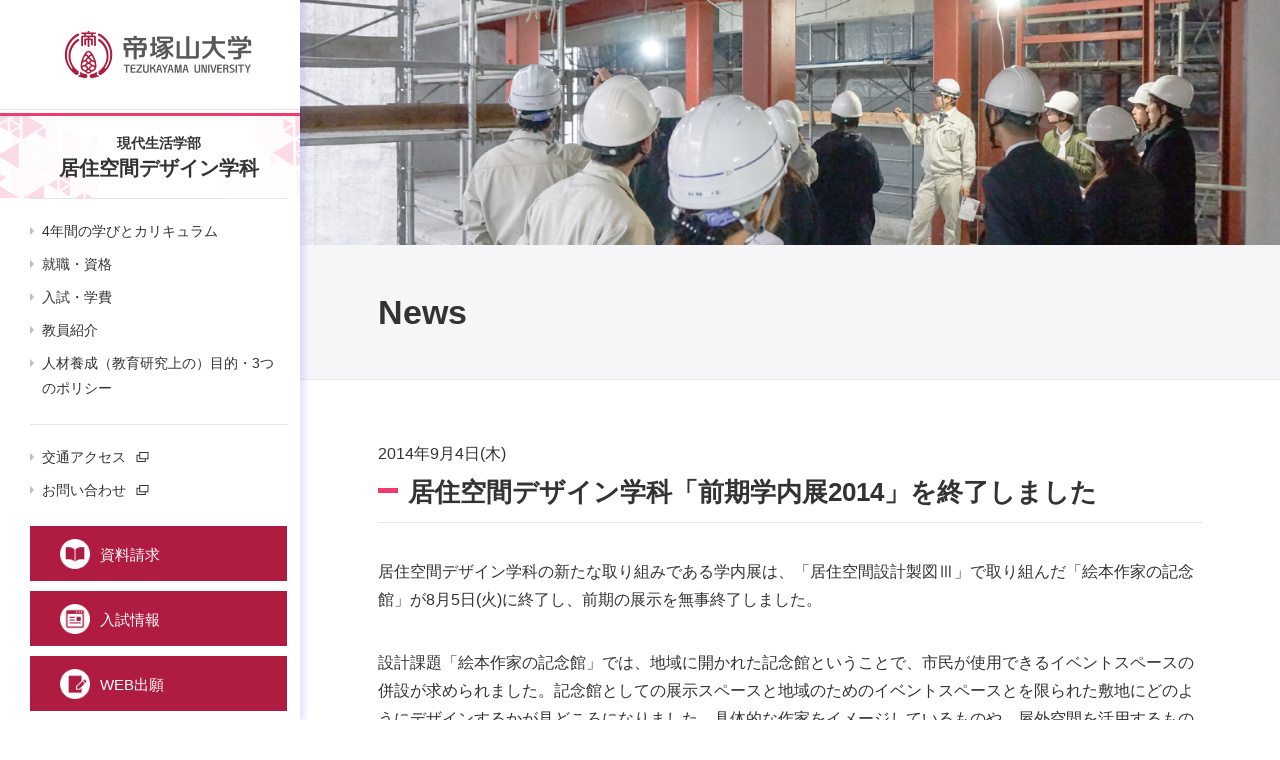

--- FILE ---
content_type: text/html; charset=UTF-8
request_url: https://www.tezukayama-u.ac.jp/faculty/living_space_design/news/2014/2014_2/
body_size: 12238
content:

<!DOCTYPE html>
<html class="no-js" lang="ja">
<head>
<!-- Google Tag Manager -->
<script>(function(w,d,s,l,i){w[l]=w[l]||[];w[l].push({'gtm.start':
new Date().getTime(),event:'gtm.js'});var f=d.getElementsByTagName(s)[0],
j=d.createElement(s),dl=l!='dataLayer'?'&l='+l:'';j.async=true;j.src=
'https://www.googletagmanager.com/gtm.js?id='+i+dl;f.parentNode.insertBefore(j,f);
})(window,document,'script','dataLayer','GTM-KJ4Q64X');</script>
<!-- End Google Tag Manager -->
  <!-- これはapplication\themes\facultydepartment\head_faculty.incです -->
  <meta http-equiv="X-UA-Compatible" content="IE=Edge">
  
<title>居住空間デザイン学科「前期学内展2014」を終了しましたのニュース :: 帝塚山大学 現代生活学部 居住空間デザイン学科</title>

<meta http-equiv="content-type" content="text/html; charset=UTF-8"/>
<meta name="description" content="帝塚山大学 現代生活学部 居住空間デザイン学科の居住空間デザイン学科「前期学内展2014」を終了しましたのニュースのページです。"/>
<meta name="generator" content="Concrete CMS"/>
<meta name="msapplication-TileImage" content="https://www.tezukayama-u.ac.jp/application/files/7016/4688/5680/mstile-144x144.png"/>
<link rel="shortcut icon" href="https://www.tezukayama-u.ac.jp/application/files/3816/4688/5602/favicon.ico" type="image/x-icon"/>
<link rel="icon" href="https://www.tezukayama-u.ac.jp/application/files/3816/4688/5602/favicon.ico" type="image/x-icon"/>
<link rel="apple-touch-icon" href="https://www.tezukayama-u.ac.jp/application/files/1916/4688/5656/apple-touch-icon.png"/>
<link rel="canonical" href="https://www.tezukayama-u.ac.jp/faculty/living_space_design/news/2014/2014_2/">
<script type="text/javascript">
    var CCM_DISPATCHER_FILENAME = "/index.php";
    var CCM_CID = 19542;
    var CCM_EDIT_MODE = false;
    var CCM_ARRANGE_MODE = false;
    var CCM_IMAGE_PATH = "/updates/concrete-cms-9.4.6-remote-updater/concrete/images";
    var CCM_APPLICATION_URL = "https://www.tezukayama-u.ac.jp";
    var CCM_REL = "";
    var CCM_ACTIVE_LOCALE = "ja_JP";
    var CCM_USER_REGISTERED = false;
</script>

<link href="/updates/concrete-cms-9.4.6-remote-updater/concrete/css/fontawesome/all.css?ccm_nocache=0235155615e5ca01d8dd0ae6d8b30ab6dd636dfa" rel="stylesheet" type="text/css" media="all">
<script type="text/javascript" src="/updates/concrete-cms-9.4.6-remote-updater/concrete/js/jquery.js?ccm_nocache=0235155615e5ca01d8dd0ae6d8b30ab6dd636dfa"></script>
<link href="/updates/concrete-cms-9.4.6-remote-updater/concrete/css/features/imagery/frontend.css?ccm_nocache=0235155615e5ca01d8dd0ae6d8b30ab6dd636dfa" rel="stylesheet" type="text/css" media="all">
<link rel="stylesheet" href="/application/css/cms_original.css">  <meta http-equiv="content-type" content="text/html; charset=UTF-8" />
  <meta name="auther" content="帝塚山大学">
  <meta name="robots" content="INDEX, FOLLOW">
  <!-- <meta name="viewport" content="width=device-width, initial-scale=1.0"> -->
  <meta name="viewport" content="width=device-width, initial-scale=1, minimum-scale=1, maximum-scale=1, user-scalable=no">

            <meta name="keywords" content="居住空間デザイン学科, 現代生活学部, 帝塚山大学">
      
  
  <meta property="og:locale" content="ja_JP" />
  <meta property="og:type" content="article" />
  <meta property="og:description" content="帝塚山大学 現代生活学部 居住空間デザイン学科の居住空間デザイン学科「前期学内展2014」を終了しましたのニュースのページです。" />
  <meta property="og:url" content="https://www.tezukayama-u.ac.jp/faculty/living_space_design/news/2014/2014_2/" />
  <meta property="og:site_name" content="実学の帝塚山大学" />
  <meta property="og:image" content="https://www.tezukayama-u.ac.jp/fbimg.png" />
  <meta property="og:image:width" content="1296" />
  <meta property="og:image:height" content="655" />

  <meta property="fb:app_id" content="" />

  <meta name="twitter:card" content="summary" />
  <meta name="twitter:description" content="帝塚山大学 現代生活学部 居住空間デザイン学科の居住空間デザイン学科「前期学内展2014」を終了しましたのニュースのページです。" />
  <meta name="twitter:site" content="実学の帝塚山大学" />
  <meta name="twitter:image" content="https://www.tezukayama-u.ac.jp/twimg.png" />
  <meta name="twitter:creator" content="" />
  <!-- <link href="/updates/concrete5-8.4.3/concrete/css/font-awesome.css" rel="stylesheet" type="text/css" media="all"> -->

  <!--任意のCSSを指定-->
  <link href="/application/themes/facultydepartment/common/css/base.css" rel="stylesheet" type="text/css" media="all">

        <link href="/application/themes/facultydepartment/common/css/news.css" rel="stylesheet" type="text/css" media="all">
  
  
  <!--任意のJSを指定(JQuery用JSはConcrete5専用のものを固有で読みこんでいるので不要)-->
  <script type="text/javascript" src="/application/themes/facultydepartment/common/js/common.js"></script>
      <!-- <link href="/application/themes/facultydepartment/common/css/news.css" rel="stylesheet" type="text/css" media="all"> -->
</head>

  <body class="lsdesign">

    <!-- これはapplication\themes\facultydepartment\default.phpです -->
    <div class="ccm-page ccm-page-id-19542 page-type-gakka-news-detail page-template-faculty-gendai-news-detail">

      <header id="fah">
                  <div class="inner">
  <div id="logouniv">
    <a href="/"><img src="/application/themes/facultydepartment/common/img/header/logo_pc.png" alt="帝塚山大学"/></a>
  </div>
  <div id="facultynames">
    <a href="/faculty/living_space_design/"><span>現代生活学部</span>
      <p>居住空間デザイン学科</p>
    </a>
    <a href="#" id="menubt"><span>メニュー</span></a>
  </div>
  <nav>
    <ul class="mainlist">
      <li><a href="/faculty/living_space_design/4years/">4年間の学びとカリキュラム</a></li>
      <li><a href="/faculty/living_space_design/career/">就職・資格</a></li>
      <li><a href="/faculty/living_space_design/admission/">入試・学費</a></li>
      <li><a href="/teacher/0602.html" target="_blank">教員紹介</a></li>
      <li><a href="/faculty/living_space_design/policy/">人材養成（教育研究上の）目的・3つのポリシー</a></li>
    </ul>
    <ul>
      <li><a href="/access/" target="_blank"><span>交通アクセス</span></a></li>
      <li><a href="/contact/" target="_blank"><span>お問い合わせ</span></a></li>
    </ul>
      <div class="pc_navi">
      	      <ul class="threebutton">
        <li class="request"><a href="/request/" target="_blank"><span>資料請求</span></a></li>
        <li class="admission"><a href="/admission/" target="_blank"><span>入試情報</span></a></li>
        <li class="application"><a href="/admission/admissions/support/internet/" target="_blank"><span>WEB出願</span></a></li>
      </ul>
      </div>
  </nav>
</div>              </header>

      <main id="newsdetailpage">
        <div id="mainimage"></div>
        <div id="pagetitle">
          <div id="categoriesName">News</div>
        </div>
        <section>
          <div id="newsTitle">
            <p id="dates">
              2014年9月4日(木)            </p>
            <h1>居住空間デザイン学科「前期学内展2014」を終了しました</h1>
          </div>
          
          <p class="txt">
            

    <p>居住空間デザイン学科の新たな取り組みである学内展は、「居住空間設計製図Ⅲ」で取り組んだ「絵本作家の記念館」が8月5日(火)に終了し、前期の展示を無事終了しました。</p>
<p>設計課題「絵本作家の記念館」では、地域に開かれた記念館ということで、市民が使用できるイベントスペースの併設が求められました。記念館としての展示スペースと地域のためのイベントスペースとを限られた敷地にどのようにデザインするかが見どころになりました。具体的な作家をイメージしているものや、屋外空間を活用するものなど、様々な作品がありました。</p>
<p>学内展は今後も継続的に行います。</p>
<p><img class="mt-image-none" src="http://www.tezukayama-u.ac.jp/faculty/contemporary_life/files/022d5500ee3bb6e40d3f991f9a477327.jpg" alt="学内展2.jpg" width="540" height="222" /></p>
<span class="mt-enclosure mt-enclosure-image" style="display: inline;"><img class="mt-image-none" src="http://www.tezukayama-u.ac.jp/faculty/contemporary_life/files/65d7351d3bf538ded7e2a14ecd605bb6.jpg" alt="作品2.1.jpg" width="151" height="280" /><img class="mt-image-none" src="http://www.tezukayama-u.ac.jp/faculty/contemporary_life/files/7559c8fcc231db6aa97aa47f6f84f5f0.jpg" alt="作品2.2.jpg" width="166" height="280" /><img class="mt-image-none" src="http://www.tezukayama-u.ac.jp/faculty/contemporary_life/files/1099296a04450fec194afe701c1a40b9.jpg" alt="作品2.3.jpg" width="173" height="280" /></span>
<p>&nbsp;</p>
<p>&nbsp;</p>

          </p>
          
                  </section>
        <ul>
                      <li><a href="/faculty/living_space_design/news/" class="linkbox">NEWS一覧へ戻る</a></li>
                  </ul>
      </main>

      <footer class="toppage">
                  <div class="sp_navi">
  	      <ul class="threebutton">
        <li class="request"><a href="/request/" target="_blank"><span>資料請求</span></a></li>
        <li class="admission"><a href="/admission/" target="_blank"><span>入試情報</span></a></li>
        <li class="application"><a href="/admission/admissions/support/internet/" target="_blank"><span>WEB出願</span></a></li>
      </ul>
</div>
<div class="inner">
  <div id="ftlogo"><a href="/"><img src="/application/themes/facultydepartment/common/img/header/logo_pc.png" alt="帝塚山大学"/></a></div>
  <div>
    <ul>
      <li><a href="/privacy/">個人情報保護方針</a></li>
      <li><a href="/sitepolicy/">サイトポリシー</a></li>
    </ul>
  </div>
</div>
<div id="cpr">&copy; 2019 Tezukayama University</div>              </footer>

      <!-- Swiper JS -->
      <script src="/application/themes/facultydepartment/common/js/swiper.min.js"></script>

      <!-- Initialize Swiper -->
      <script>
        var swiper = new Swiper('.swiper-container', {
          pagination: '.swiper-pagination',
          paginationClickable: true,
        });
      </script>

      <!-- /.ccm-page -->
    </div>
    <script type="text/javascript" src="/updates/concrete-cms-9.4.6-remote-updater/concrete/js/features/imagery/frontend.js?ccm_nocache=0235155615e5ca01d8dd0ae6d8b30ab6dd636dfa"></script>
    <script type="text/javascript">
var gaJsHost = (("https:" == document.location.protocol) ? "https://ssl." : "http://www.");
document.write(unescape("%3Cscript src='" + gaJsHost + "google-analytics.com/ga.js' type='text/javascript'%3E%3C/script%3E"));
</script>
<script type="text/javascript">
try {
var pageTracker = _gat._getTracker("UA-689861-23");
pageTracker._setDomainName(".tezukayama-u.ac.jp");
pageTracker._trackPageview();
}catch(err) {}
</script>

<script>
  (function(i,s,o,g,r,a,m){i['GoogleAnalyticsObject']=r;i[r]=i[r]||function(){
  (i[r].q=i[r].q||[]).push(arguments)},i[r].l=1*new Date();a=s.createElement(o),
  m=s.getElementsByTagName(o)[0];a.async=1;a.src=g;m.parentNode.insertBefore(a,m)
  })(window,document,'script','//www.google-analytics.com/analytics.js','ga');

  ga('create', 'UA-53305928-1', 'auto');
  ga('send', 'pageview');

</script>

<script language="JavaScript" type="text/javascript" src="//o.advg.jp/ojs?aid=7440&pid=1" charset="UTF-8">
</script>
<noscript>
<iframe src="//o.advg.jp/oif?aid=7440&pid=1" width="1" height="1">
</iframe>
</noscript>    <!-- <script type="text/javascript" src="/updates/concrete5-8.4.3/concrete/js/bootstrap/tooltip.js"></script>
    <script type="text/javascript" src="/updates/concrete5-8.4.3/concrete/js/picturefill.js"></script> -->
    </body>

    </html>

--- FILE ---
content_type: text/css
request_url: https://www.tezukayama-u.ac.jp/application/themes/facultydepartment/common/css/news.css
body_size: 27811
content:
@media screen and (max-width: 768px) {
  .pc_ver {
    display: none
  }
}

@media screen and (min-width: 769px) {
  .sp_ver {
    display: none
  }
}

.mt0 {
  margin-top: 0px !important
}

@media screen and (max-width: 768px) {
  .mt0 {
    margin-top: 0px !important
  }
}

.mt10 {
  margin-top: 10px !important
}

@media screen and (max-width: 768px) {
  .mt10 {
    margin-top: 5px !important
  }
}

.mt20 {
  margin-top: 20px !important
}

@media screen and (max-width: 768px) {
  .mt20 {
    margin-top: 10px !important
  }
}

.mt30 {
  margin-top: 30px !important
}

@media screen and (max-width: 768px) {
  .mt30 {
    margin-top: 15px !important
  }
}

.mt40 {
  margin-top: 40px !important
}

@media screen and (max-width: 768px) {
  .mt40 {
    margin-top: 20px !important
  }
}

.mt50 {
  margin-top: 50px !important
}

@media screen and (max-width: 768px) {
  .mt50 {
    margin-top: 25px !important
  }
}

.mt60 {
  margin-top: 60px !important
}

@media screen and (max-width: 768px) {
  .mt60 {
    margin-top: 30px !important
  }
}

.mt70 {
  margin-top: 70px !important
}

@media screen and (max-width: 768px) {
  .mt70 {
    margin-top: 35px !important
  }
}

.mt80 {
  margin-top: 80px !important
}

@media screen and (max-width: 768px) {
  .mt80 {
    margin-top: 40px !important
  }
}

.mt90 {
  margin-top: 90px !important
}

@media screen and (max-width: 768px) {
  .mt90 {
    margin-top: 45px !important
  }
}

.mt100 {
  margin-top: 100px !important
}

@media screen and (max-width: 768px) {
  .mt100 {
    margin-top: 50px !important
  }
}

.mt110 {
  margin-top: 110px !important
}

@media screen and (max-width: 768px) {
  .mt110 {
    margin-top: 55px !important
  }
}

.mt120 {
  margin-top: 120px !important
}

@media screen and (max-width: 768px) {
  .mt120 {
    margin-top: 60px !important
  }
}

.mt130 {
  margin-top: 130px !important
}

@media screen and (max-width: 768px) {
  .mt130 {
    margin-top: 65px !important
  }
}

.mt140 {
  margin-top: 140px !important
}

@media screen and (max-width: 768px) {
  .mt140 {
    margin-top: 70px !important
  }
}

.mt150 {
  margin-top: 150px !important
}

@media screen and (max-width: 768px) {
  .mt150 {
    margin-top: 75px !important
  }
}

.mt160 {
  margin-top: 160px !important
}

@media screen and (max-width: 768px) {
  .mt160 {
    margin-top: 80px !important
  }
}

@media screen and (min-width: 769px) {
  .mtonlyPC0 {
    margin-top: 0px !important
  }
}

@media screen and (min-width: 769px) {
  .mtonlyPC10 {
    margin-top: 10px !important
  }
}

@media screen and (min-width: 769px) {
  .mtonlyPC20 {
    margin-top: 20px !important
  }
}

@media screen and (min-width: 769px) {
  .mtonlyPC30 {
    margin-top: 30px !important
  }
}

@media screen and (min-width: 769px) {
  .mtonlyPC40 {
    margin-top: 40px !important
  }
}

@media screen and (min-width: 769px) {
  .mtonlyPC50 {
    margin-top: 50px !important
  }
}

@media screen and (min-width: 769px) {
  .mtonlyPC60 {
    margin-top: 60px !important
  }
}

@media screen and (min-width: 769px) {
  .mtonlyPC70 {
    margin-top: 70px !important
  }
}

@media screen and (min-width: 769px) {
  .mtonlyPC80 {
    margin-top: 80px !important
  }
}

@media screen and (min-width: 769px) {
  .mtonlyPC90 {
    margin-top: 90px !important
  }
}

@media screen and (min-width: 769px) {
  .mtonlyPC100 {
    margin-top: 100px !important
  }
}

@media screen and (min-width: 769px) {
  .mtonlyPC110 {
    margin-top: 110px !important
  }
}

@media screen and (min-width: 769px) {
  .mtonlyPC120 {
    margin-top: 120px !important
  }
}

@media screen and (min-width: 769px) {
  .mtonlyPC130 {
    margin-top: 130px !important
  }
}

@media screen and (min-width: 769px) {
  .mtonlyPC140 {
    margin-top: 140px !important
  }
}

@media screen and (min-width: 769px) {
  .mtonlyPC150 {
    margin-top: 150px !important
  }
}

@media screen and (min-width: 769px) {
  .mtonlyPC160 {
    margin-top: 160px !important
  }
}

@media screen and (max-width: 768px) {
  .mtonlySP0 {
    margin-top: 0px !important
  }
}

@media screen and (max-width: 768px) {
  .mtonlySP10 {
    margin-top: 5px !important
  }
}

@media screen and (max-width: 768px) {
  .mtonlySP20 {
    margin-top: 10px !important
  }
}

@media screen and (max-width: 768px) {
  .mtonlySP30 {
    margin-top: 15px !important
  }
}

@media screen and (max-width: 768px) {
  .mtonlySP40 {
    margin-top: 20px !important
  }
}

@media screen and (max-width: 768px) {
  .mtonlySP50 {
    margin-top: 25px !important
  }
}

@media screen and (max-width: 768px) {
  .mtonlySP60 {
    margin-top: 30px !important
  }
}

@media screen and (max-width: 768px) {
  .mtonlySP70 {
    margin-top: 35px !important
  }
}

@media screen and (max-width: 768px) {
  .mtonlySP80 {
    margin-top: 40px !important
  }
}

@media screen and (max-width: 768px) {
  .mtonlySP90 {
    margin-top: 45px !important
  }
}

@media screen and (max-width: 768px) {
  .mtonlySP100 {
    margin-top: 50px !important
  }
}

@media screen and (max-width: 768px) {
  .mtonlySP110 {
    margin-top: 55px !important
  }
}

@media screen and (max-width: 768px) {
  .mtonlySP120 {
    margin-top: 60px !important
  }
}

@media screen and (max-width: 768px) {
  .mtonlySP130 {
    margin-top: 65px !important
  }
}

@media screen and (max-width: 768px) {
  .mtonlySP140 {
    margin-top: 70px !important
  }
}

@media screen and (max-width: 768px) {
  .mtonlySP150 {
    margin-top: 75px !important
  }
}

@media screen and (max-width: 768px) {
  .mtonlySP160 {
    margin-top: 80px !important
  }
}

@media screen and (min-width: 769px) {
  .pcWidth1 {
    width: 5% !important
  }
}

@media screen and (min-width: 769px) {
  .pcWidth2 {
    width: 10% !important
  }
}

@media screen and (min-width: 769px) {
  .pcWidth3 {
    width: 15% !important
  }
}

@media screen and (min-width: 769px) {
  .pcWidth4 {
    width: 20% !important
  }
}

@media screen and (min-width: 769px) {
  .pcWidth5 {
    width: 25% !important
  }
}

@media screen and (min-width: 769px) {
  .pcWidth6 {
    width: 30% !important
  }
}

@media screen and (min-width: 769px) {
  .pcWidth7 {
    width: 35% !important
  }
}

@media screen and (min-width: 769px) {
  .pcWidth8 {
    width: 40% !important
  }
}

@media screen and (min-width: 769px) {
  .pcWidth9 {
    width: 45% !important
  }
}

@media screen and (min-width: 769px) {
  .pcWidth10 {
    width: 50% !important
  }
}

@media screen and (min-width: 769px) {
  .pcWidth11 {
    width: 55% !important
  }
}

@media screen and (min-width: 769px) {
  .pcWidth12 {
    width: 60% !important
  }
}

@media screen and (min-width: 769px) {
  .pcWidth13 {
    width: 65% !important
  }
}

@media screen and (min-width: 769px) {
  .pcWidth14 {
    width: 70% !important
  }
}

@media screen and (min-width: 769px) {
  .pcWidth15 {
    width: 75% !important
  }
}

@media screen and (min-width: 769px) {
  .pcWidth16 {
    width: 80% !important
  }
}

@media screen and (min-width: 769px) {
  .pcWidth17 {
    width: 85% !important
  }
}

@media screen and (min-width: 769px) {
  .pcWidth18 {
    width: 90% !important
  }
}

@media screen and (min-width: 769px) {
  .pcWidth19 {
    width: 95% !important
  }
}

@media screen and (min-width: 769px) {
  .pcWidth20 {
    width: 100% !important
  }
}

#mainimage {
  width: 100%;
  padding-bottom: 25%
}

@media screen and (min-width: 769px) {
  #news {
    margin-top: 0px
  }
}

@media screen and (max-width: 768px) {
  #news {
    margin-top: 20px
  }
}

#topnews .newslist>li {
  margin-top: 30px
}

@media screen and (min-width: 769px) {
  .newslist>li {
    margin-top: 90px
  }

  .newslist>li:nth-child(-n + 3) {
    margin-top: 40px;
  }

  .h02Ttl + .newslist>li:nth-child(-n + 3) {
    margin-top: 20px;
  }

  .newslist .photo {
    width: 100%;
    padding-bottom: 61%;
    position: relative;
    overflow: hidden;
    text-align: center;
    background-color: #f2f2f2
  }

  .newslist .photo>div {
    position: absolute;
    width: 100%;
    height: 100%;
    top: 0%;
    left: 0%;
    border-radius: 4px;
    background-repeat: no-repeat;
    background-position: 50% 50%;
    background-size: contain;
    transition-duration: 0.3s
  }

  .newslist .photo>div:hover {
    transform: scale(1.1);
    transition-duration: 0.3s
  }
}

@media screen and (max-width: 768px) {
  .newslist>li {
    margin-top: 20px
  }

  .newslist>li:first-child {
    margin-top: 0px
  }

  .newslist>li>a {
    display: flex;
    justify-content: space-between;
    flex-wrap: wrap;
    width: 100%
  }

  .newslist>li>a>div {
    width: 50%;
    display: inline-block
  }

  .newslist>li>a>div:first-child {
    width: 45%
  }

  .newslist .photo {
    width: 100%;
    position: relative;
    overflow: hidden;
    text-align: center
  }

  .newslist .photo>div {
    width: 100%;
    padding-bottom: 61.2%;
    top: 0%;
    left: 0%;
    background-color: #f2f2f2;
    border-radius: 4px;
    background-repeat: no-repeat;
    background-position: 50% 0%;
    background-size: contain;
    transition-duration: 0.3s
  }
}

.newslist .dates {
  padding-bottom: 10px;
  border-bottom: solid 1px #e5e5e5;
  text-align: left
}

@media screen and (min-width: 769px) {
  .newslist .dates {
    margin-top: 24px
  }
}

@media screen and (max-width: 768px) {
  .newslist .dates {
    font-size: 12px
  }
}

.newslist .disctxt {
  margin-top: 15px;
  text-align: left
}

.pagerBox {
  margin-top: 80px;
  padding-bottom: 70px;
  height: 35px;
  font-size: 0;
  line-height: 1;
  display: flex;
  justify-content: center;
  align-items: center
}

.pagerBox li {
  margin-left: 10px;
  border: solid 1px #dcdcdc;
  width: 35px;
  height: 35px;
  line-height: 35px;
  border-radius: 4px
}

.pagerBox li:first-child {
  margin-left: 0px
}

.pagerBox li a {
  display: block;
  width: 100%;
  height: 100%;
  font-size: 14px
}

.pagerBox li a:hover {
  border: none;
  border-radius: 4px;
  color: #FFF
}

.pagerBox .actives {
  border: none;
  color: #FFF;
  font-size: 14px
}

.pagerBox .dots {
  border: none;
  font-size: 14px;
  background-image: url("data:image/svg+xml;charset=utf8,%3Csvg%20id%3D%22dot3%22%20data-name%3D%22dot3%22%20xmlns%3D%22http%3A%2F%2Fwww.w3.org%2F2000%2Fsvg%22%20viewBox%3D%220%200%20130%2030%22%20width%3D%22130%22%20height%3D%2230%22%3E%3Crect%20fill%3D%22%23666%22%20width%3D%2230%22%20height%3D%2230%22%2F%3E%3Crect%20fill%3D%22%23666%22%20x%3D%2250%22%20width%3D%2230%22%20height%3D%2230%22%2F%3E%3Crect%20fill%3D%22%23666%22%20x%3D%22100%22%20width%3D%2230%22%20height%3D%2230%22%2F%3E%3C%2Fsvg%3E");
  background-repeat: no-repeat;
  background-position: center center;
  background-size: auto 3px
}

.pagerBox .backs, .pagerBox .nexts {
  border: none;
  background-color: #666666
}

.pagerBox .backs a, .pagerBox .nexts a {
  background: center center no-repeat;
  background-size: 6px auto
}

.pagerBox .backs a {
  background-image: url("data:image/svg+xml;charset=utf8,%3Csvg%20id%3D%22linearw%22%20data-name%3D%22linearw%22%20xmlns%3D%22http%3A%2F%2Fwww.w3.org%2F2000%2Fsvg%22%20viewBox%3D%220%200%20699.75%201298.88%22%3E%3Cpolygon%20fill%3D%22%23FFF%22%20points%3D%22699.75%20649.32%2050.44%200%200%2050.44%20599.01%20649.44%200%201248.45%2050.44%201298.88%20699.75%20649.57%20699.63%20649.44%20699.75%20649.32%22%2F%3E%3C%2Fsvg%3E");
  transform: rotate(180deg)
}

.pagerBox .nexts a {
  background-image: url("data:image/svg+xml;charset=utf8,%3Csvg%20id%3D%22linearw%22%20data-name%3D%22linearw%22%20xmlns%3D%22http%3A%2F%2Fwww.w3.org%2F2000%2Fsvg%22%20viewBox%3D%220%200%20699.75%201298.88%22%3E%3Cpolygon%20fill%3D%22%23FFF%22%20points%3D%22699.75%20649.32%2050.44%200%200%2050.44%20599.01%20649.44%200%201248.45%2050.44%201298.88%20699.75%20649.57%20699.63%20649.44%20699.75%20649.32%22%2F%3E%3C%2Fsvg%3E")
}

#newsdetailpage>section {
  text-align: center
}

/* #newsdetailpage>section>div, #newsdetailpage>section>p, #newsdetailpage>section>ul, #newsdetailpage>section>dl>table {
  text-align: left;
  margin-top: 35px
} */

#newsdetailpage>section div,
#newsdetailpage>section p,
#newsdetailpage>section ul,
#newsdetailpage>section ol,
#newsdetailpage>section dl table {
  text-align: left;
  margin-top: 35px
}

/* #newsdetailpage>section>div,
#newsdetailpage>section>p,
#newsdetailpage>section>ul,
#newsdetailpage>section>ol,
#newsdetailpage>section>dl>table {
  text-align: left;
  margin-top: 35px
} */

#newsdetailpage>section img {
  display: block;
  margin: 50px auto 20px;
  margin: 50px auto 20px;
  max-width: 100%
}

#newsdetailpage>section #newsTitle {
  padding-bottom: 10px;
  border-bottom: solid 1px #e5e5e5
}

#newsdetailpage>section #newsTitle h1 {
  margin-top: 5px;
  line-height: 1.5;
  font-weight: bold;
  position: relative
}

@media screen and (min-width: 769px) {
  #newsdetailpage>section #newsTitle h1 {
    font-size: 26px;
    padding-left: 30px
  }
}

@media screen and (max-width: 768px) {
  #newsdetailpage>section #newsTitle h1 {
    font-size: 16px;
    padding-top: 10px
  }
}

#newsdetailpage>section #newsTitle h1:before {
  position: absolute;
  display: inline-block;
  vertical-align: 25%;
  content: "";
  width: 20px;
  height: 5px;
  margin-right: 10px
}

@media screen and (min-width: 769px) {
  #newsdetailpage>section #newsTitle h1:before {
    top: 15px;
    left: 0px
  }
}

@media screen and (max-width: 768px) {
  #newsdetailpage>section #newsTitle h1:before {
    top: 0px;
    left: 0px
  }
}

.photoWrap {
  width: 100%;
  display: flex;
  flex-wrap: wrap;
  justify-content: center
}

.photoWrap .photoItem {
  text-align: center
}

@media screen and (min-width: 769px) {
  .photoWrap .photoItem {
    width: 50%;
    padding: 1%
  }
}

@media screen and (max-width: 768px) {
  .photoWrap .photoItem {
    width: 100%
  }
}

.photoWrap .photoItem img {
  width: 100%
}

body.keizaikeiei #mainimage {
  background: url(/application/themes/facultydepartment/img/keizaikeiei/news/main.jpg) center center no-repeat;
  background-size: 100% auto
}

body.keizaikeiei .pagerBox .actives {
  background-color: #00b0e4
}

body.keizaikeiei .pagerBox li a:hover {
  background-color: #00b0e4
}

body.keizaikeiei #newsTitle h1:before {
  background-color: #00b0e4
}

body.childed #mainimage {
  background: url(/application/themes/facultydepartment/img/childed/news/main.jpg) center center no-repeat;
  background-size: 100% auto
}

body.childed .pagerBox .actives {
  background-color: #fdd000
}

body.childed .pagerBox li a:hover {
  background-color: #fdd000
}

body.childed #newsTitle h1:before {
  background-color: #fdd000
}

body.lsdesign #mainimage {
  background: url(/application/themes/facultydepartment/img/lsdesign/news/main.jpg) center center no-repeat;
  background-size: 100% auto
}

body.lsdesign .pagerBox .actives {
  background-color: #f03c6c
}

body.lsdesign .pagerBox li a:hover {
  background-color: #f03c6c
}

body.lsdesign #newsTitle h1:before {
  background-color: #f03c6c
}

body.food #mainimage {
  background: url(/application/themes/facultydepartment/img/food/news/main.jpg) center center no-repeat;
  background-size: 100% auto
}

body.food .pagerBox .actives {
  background-color: #f03c6c
}

body.food .pagerBox li a:hover {
  background-color: #f03c6c
}

body.food #newsTitle h1:before {
  background-color: #f03c6c
}

body.psychology #mainimage {
  background: url(/application/themes/facultydepartment/img/psychology/news/main.jpg) center center no-repeat;
  background-size: 100% auto
}

body.psychology .pagerBox .actives {
  background-color: #9b72b0
}

body.psychology .pagerBox li a:hover {
  background-color: #9b72b0
}

body.psychology #newsTitle h1:before {
  background-color: #9b72b0
}

body.japaneseculture #mainimage {
  background: url(/application/themes/facultydepartment/img/japanese_culture/news/main.jpg) center center no-repeat;
  background-size: 100% auto
}

body.japaneseculture .pagerBox .actives {
  background-color: #ed603d
}

body.japaneseculture .pagerBox li a:hover {
  background-color: #ed603d
}

body.japaneseculture #newsTitle h1:before {
  background-color: #ed603d
}

body.law #mainimage {
  background: url(/application/themes/facultydepartment/img/law/news/main.jpg) center center no-repeat;
  background-size: 100% auto
}

body.law .pagerBox .actives {
  background-color: #8fc31f
}

body.law .pagerBox li a:hover {
  background-color: #8fc31f
}

body.law #newsTitle h1:before {
  background-color: #8fc31f
}

.newsIndex-pagenav {
  display: flex;
  flex-wrap: wrap;
  justify-content: center;
}

.newsIndex-pagenav a,
.newsIndex-pagenav span {
  display: inline-block;
  color: #666;
  line-height: 1;
  vertical-align: middle;
}

.newsIndex-pagenav a {
  text-align: center;
  border: 1px solid #dcdcdc;
  border-radius: 5px;
  text-decoration: none !important;
}

.newsIndex-pagenav .current {
  color: #fff;
  background-color: #69a1b8;
  border-color: #69a1b8;
}

.newsIndex-pagenav .next,
.newsIndex-pagenav .prev {
  color: #fff;
  background-color: #666;
  border-color: #666;
}

.ccm-pagination-wrapper {}

.ccm-pagination-wrapper .pager {
  display: flex;
  flex-wrap: wrap;
  justify-content: center;
}

.ccm-pagination-wrapper .pager a,
.ccm-pagination-wrapper .pager span {
  display: block;
  line-height: 1;
  text-align: center;
  border: 1px solid #dcdcdc;
  border-radius: 5px;
  text-decoration: none !important;
}

.ccm-pagination-wrapper .pager a {
  color: #666;
}

.ccm-pagination-wrapper .pager .prev a,
.ccm-pagination-wrapper .pager .prev span,
.ccm-pagination-wrapper .pager .next a,
.ccm-pagination-wrapper .pager .next span {
  color: #fff;
  background-color: #666;
  border: 1px solid #666;
}

.ccm-pagination-wrapper .pager .prev.disabled a,
.ccm-pagination-wrapper .pager .prev.disabled span,
.ccm-pagination-wrapper .pager .next.disabled a,
.ccm-pagination-wrapper .pager .next.disabled span {
  opacity: .3;
}

.ccm-pagination-wrapper .pager .active a,
.ccm-pagination-wrapper .pager .active span {
  color: #fff;
  background-color: #69a1b8;
  border-color: #69a1b8;
}

/* #newsdetailpage>section>p, #newsdetailpage>section>ul, #newsdetailpage>section>dl>table {
  font-size: medium;
} */

#newsdetailpage>section p,
#newsdetailpage>section ul,
#newsdetailpage>section dl>table,
#newsdetailpage>section ol,
#newsdetailpage>section ul {
  font-size: medium;
}

/* #newsdetailpage>section>p,
#newsdetailpage>section>ul,
#newsdetailpage>section>dl>table,
#newsdetailpage>section>ol,
#newsdetailpage>section>ul {
  font-size: medium;
} */

#newsdetailpage strong {
  font-weight: bold;
}

#newsdetailpage em,
.cke_wysiwyg_div em {
  font-style: italic;
  font-family: "Hiragino Kaku Gothic Pro", "ヒラギノ角ゴ Pro W3", "ＭＳ Ｐゴシック", "Helvetica Neue", "Helvetica", "Arial", sans-serif;
}

#newsdetailpage sub {
  vertical-align: super;
  font-size: 14px;
}

#newsdetailpage sup {
  vertical-align: sub;
  font-size: 14px;
}

#newsdetailpage ol,
.cke_wysiwyg_div ol {
  list-style-type: decimal;
  padding-left: 20px;
}

#newsdetailpage ul,
.cke_wysiwyg_div ul {
  list-style-type: disc;
  padding-left: 20px;
}

#newsdetailpage table,
.cke_wysiwyg_div table {
  margin-top: 35px;
}

#newsdetailpage table th,
#newsdetailpage table td,
.cke_wysiwyg_div table th,
.cke_wysiwyg_div table td {
  padding: 10px;
  display: table-cell;
  border: 1px solid #e6e6e6;
}

#newsdetailpage table th,
.cke_wysiwyg_div table th {
  background-color: #f6f6f9;
  color: #333;
}

#newsdetailpage table td,
.cke_wysiwyg_div table td {
  background-color: #fff;
}

#topnews .newslist li.pickup {
  background-color: #bfeeff;
}

#topnews .newslist li.pickup div>p {
  padding-left: 10px;
  padding-right: 10px;
}

/* #topnews .newslist li:first-child{
    background-color: #bfeeff;
} */

/* #topnews .newslist li:first-child div > p{
    padding-left:10px;padding-right:10px;
} */

.newslist .photo>div picture {
  height: 100%;
  display: flex;
  justify-content: center;
  align-items: center;

  /* position: relative;
  display: block; */
}

.newslist .photo>div picture .img-responsive {
  /* height: 100%;
  display: block;
  position: absolute;
  top: 50%;
  left: 50%;
  transform: translate(-50%, -50%); */
}

/* SP/Tablet */
@media screen and (max-width: 768px) {
  .newslist .photo {
    height: 120px;
  }

  .newsIndex-pagenav {
    margin-top: 30px;
  }

  .newsIndex-pagenav a,
  .newsIndex-pagenav span {
    padding: 8px 0;
    margin: 0 4px;
  }

  .newsIndex-pagenav a {
    width: 30px;
    font-size: 1.2rem;
  }

  .ccm-pagination-wrapper {
    margin-top: 30px;
  }

  .ccm-pagination-wrapper .pager li {
    margin: 0 4px;
  }

  .ccm-pagination-wrapper .pager a,
  .ccm-pagination-wrapper .pager span {
    width: 30px;
    font-size: 1.0rem;
    padding: 8px 0;
  }

  #newsdetailpage table {
    width: 100% !important;
  }
}

/* PC */
@media print, screen and (min-width:769px) {
  .newsIndex-pagenav {
    margin-top: 70px;
  }

  .newsIndex-pagenav a,
  .newsIndex-pagenav span {
    padding: 10px 0;
    margin: 0 4px;
  }

  .newsIndex-pagenav a {
    width: 36px;
    font-size: 1.4rem;
  }

  .ccm-pagination-wrapper {
    margin-top: 70px;
  }

  .ccm-pagination-wrapper .pager li {
    margin: 0 4px;
  }

  .ccm-pagination-wrapper .pager a,
  .ccm-pagination-wrapper .pager span {
    width: 36px;
    font-size: 1.0rem;
    padding: 10px 0;
  }
}

#newsdetailpage .backNewsList {
  list-style-type: none;
}

/* 学部紹介動画 */
#newsdetailpage > section .facultyMovie_title {
  font-size: 110%;
  font-weight: bold;
}

#newsdetailpage > section .facultyMovie_2col {
  display: flex;
  align-items: center;
}

#newsdetailpage > section .facultyMovie_movieImg {
  margin: 0 20px 0 0;
}

#newsdetailpage > section .facultyMovie_movieImg img {
  margin: 0;
}

#newsdetailpage > section .facultyMovie_txt {
  margin: 0;
  font-size: 110%;
  font-weight: bold;
}

#newsdetailpage > section .facultyMovie_movie {
  position:relative;
  width:100%;
  padding-top:56.25%;
}

#newsdetailpage > section .facultyMovie_movie iframe{
  position:absolute;
  top:0;
  right:0;
  width:100%;
  height:100%;
}

@media screen and (min-width: 769px) {
	#newsdetailpage > section .txt .facultyMovie{
		width: 70%;
		margin: 0 auto;
	}
}

@media screen and (max-width: 768px) {
  #newsdetailpage > section .facultyMovie_2col {
    flex-direction: column;
  }

  #newsdetailpage > section .facultyMovie_movieImg {
    margin: 0 0 20px 0;
    width: 100%;
  }

  #newsdetailpage > section .facultyMovie_txt {
    width: 100%;
    margin-bottom: 20px;
  }
}

/* ナビ
======================================== */
.h02Ttl {
  border-left: #69a1b8 6px solid;
  padding-left: 10px;
  font-weight: bold;
  margin-bottom: 0.8em;
  text-align: left;
}

#newsNav {
  position: relative;
  background-color: rgba(172, 205, 217, 0.5);
}

.newsNav-list {
  display: flex;
}

.newsNav-item {
  width: 25%;
}

.newsNav-item:not(:first-child) {
  border-left: 1px solid #d9e6ec;
}

.newsNav-btn {
  display: flex;
  justify-content: center;
  align-items: center;
  position: relative;
  height: 100%;
  color: #76899d;
  text-align: center;
  background-color: #fff;
}

.newsNav-btn::after {
  content: '';
  display: inline-block;
  position: absolute;
  border-right: solid 1px #69a1b8;
  border-bottom: solid 1px #69a1b8;
  transform: rotate(45deg) translateX(-50%);
}

.newsNav-menu {
  position: absolute;
  top: 100%;
  left: 0;
  width: 100%;
  background-color: #69a1b8;
  z-index: 2;
}

#yearsNav {
  display: flex;
  flex-wrap: wrap;
}

#yearsNav>li a {
  position: relative;
  color: #fff;
  text-decoration: none;
  background-image: none;
}

#yearsNav>li a::before {
  content: '';
  display: block;
  position: absolute;
  top: 50%;
  left: 0;
  transform: translateY(-50%);
  width: 0;
  height: 0;
  border-style: solid;
  border-width: 6px 0 6px 5px;
  border-color: transparent transparent transparent #fff;
  background: none;
}

@media print, screen and (min-width:769px) {
  .h02Ttl {
    font-size: 2.2rem;
    margin-left: 2%;
    margin-right: 2%;
  }

  #newsNav {
    box-shadow: 0px 0px 10px -5px #999;
    margin-bottom: 50px;
  }

  .newsNav-list {
    width: 92%;
    max-width: 1180px;
    margin: 0 auto;
  }

  .newsNav-btn {
    padding: 12px 10px;
  }

  .newsNav-btn::after {
    top: 45%;
    right: 20px;
    width: 10px;
    height: 10px;
  }

  .newsNav-item:hover .newsNav-btn {
    color: #fff;
    background-color: #69a1b8;
  }

  .newsNav-item:hover .newsNav-btn::after {
    top: 52%;
    border-right: none;
    border-bottom: none;
    border-top: solid 1px #fff;
    border-left: solid 1px #fff;
  }

  .newsNav-menu {
    visibility: hidden;
    opacity: 0;
    transition: all .3s ease-in;
  }

  .newsNav-item:hover .newsNav-menu {
    visibility: visible;
    opacity: 1;
  }

  .newsNav-menu .inner {
    width: 92%;
    max-width: 1180px;
    margin: 0 auto;
    padding: 30px 0;
  }

  #yearsNav>li {
    margin-right: 25px;
  }

  #yearsNav>li a {
    font-size: 1.5rem;
    padding-left: 12px;
  }
}

@media screen and (max-width: 768px) {
  .h02Ttl {
    font-size: 1.82rem;
  }

  #newsNav {
    box-shadow: 0px 0px 10px -5px #999;
    margin-bottom: 10px;
  }

  .newsNav-btn {
    font-size: 1.2rem;
    line-height: 1.2;
    padding: 10px 5px 22px;
  }

  .newsNav-btn.active {
    color: #fff;
    background-color: #69a1b8;
  }

  .newsNav-btn::after {
    bottom: 5px;
    left: 50%;
    width: 10px;
    height: 10px;
  }

  .newsNav-btn.active::after {
    bottom: 0;
    border-right: none;
    border-bottom: none;
    border-top: solid 1px #fff;
    border-left: solid 1px #fff;
  }

  .newsNav-menu {
    visibility: hidden;
    opacity: 0;
    transition: all .3s ease-in;
  }

  .newsNav-menu.active {
    visibility: visible;
    opacity: 1;
  }

  .newsNav-menu .inner {
    padding: 4% 3%;
  }

  #yearsNav>li {
    width: 50%;
  }

  #yearsNav>li a {
    font-size: 1.3rem;
    padding-left: 12px;
  }
}

#newsdetailpage .txt a{
   color: #69a1b8;
   text-decoration: underline;
}
#newsdetailpage .txt a:hover{
	text-decoration: none;
}

#newsdetailpage .txt a[href*=".pdf"]::after {
  content: '';
  width: 16px;
  height: 16px;
  background: url(/application/themes/basic/common/img/parts/ic_pdf.png) no-repeat right center;
    background-size: auto;
  background-size: 16px auto;
  padding-right: 20px;
  display: inline-block;
  vertical-align: middle;
}

--- FILE ---
content_type: image/svg+xml
request_url: https://www.tezukayama-u.ac.jp/application/themes/facultydepartment/common/img/header/menubt_off.svg
body_size: 223
content:
<svg id="menu_off" data-name="menu_off" xmlns="http://www.w3.org/2000/svg" viewBox="0 0 300 259"><defs><style>.cls-1{fill:#878484;}</style></defs><title>menuoff</title><rect class="cls-1" width="300" height="40"/><rect class="cls-1" y="109.5" width="300" height="40"/><rect class="cls-1" y="219" width="300" height="40"/></svg>

--- FILE ---
content_type: application/javascript
request_url: https://www.tezukayama-u.ac.jp/application/themes/facultydepartment/common/js/common.js
body_size: 938
content:
$(function () {
  "use strict";

  //sp版メニュー開閉
  $("#menubt").on("click", function () {
    $(this).toggleClass("menubtOn");
    $("header nav").toggleClass("menubtOn");
    return false; //hrefを打ち消し
  });

  $(".acco dt").on("click", function () {
    // $(this).next().slideToggle(200);
    // $(this).toggleClass("accoOn");
    return false; //hrefを打ち消し
  });

  if ($('.acco').length) {
    //$(".acco").children("dt")[0].click();
  }
});

$(function () {
  var newsBtn = $('.newsNav-btn');
  var newsMenu = $('.newsNav-menu');

  newsBtn.on('click', function () {
    $(this).toggleClass('active');
    $(this).next(newsMenu).toggleClass('active');
    newsBtn.not($(this)).next(newsMenu).removeClass('active');
    newsBtn.not($(this)).removeClass('active');
    return false;
  });
  $(document).click(function (event) {
    if (!$(event.target).closest('#newsNav').length) {
      newsBtn.removeClass('active');
      newsMenu.removeClass('active');
    }
  });
});